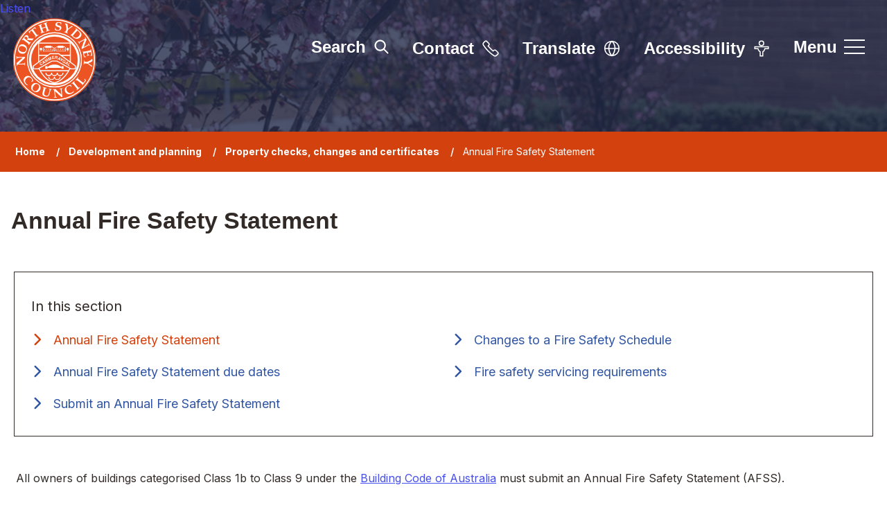

--- FILE ---
content_type: text/html; charset=UTF-8
request_url: https://www.northsydney.nsw.gov.au/development-matters/submit-annual-fire-safety-statement
body_size: 6737
content:
<!DOCTYPE html>
    <!--[if IE 9]>          <html class="lt-ie10 no-js" lang="en"> <![endif]-->
    <!--[if gt IE 9]><!-->  <html class=" no-js" lang="en"><!--<![endif]-->

    <head>
                        <meta charset="UTF-8">
        
        <title>Annual Fire Safety Statement – North Sydney Council</title>

                    <meta http-equiv="x-ua-compatible" content="ie=edge">
            <meta name="viewport" content="width=device-width, initial-scale=1">
        
                    <link rel="alternate" type="application/rss+xml" href="/rss/news">
        
            <link rel="apple-touch-icon" sizes="180x180" href="/site/dist/images/favicons/apple-touch-icon.png?1.24.0">
    <link rel="icon" type="image/png" sizes="32x32" href="/site/dist/images/favicons/favicon-32x32.png?1.24.0">
    <link rel="icon" type="image/png" sizes="16x16" href="/site/dist/images/favicons/favicon-16x16.png?1.24.0">
    <link rel="manifest" href="/site/dist/images/favicons/site.webmanifest?1.24.0">
    <link rel="mask-icon" href="/site/dist/images/favicons/safari-pinned-tab.svg?1.24.0" color="#6d3465">
    <link rel="shortcut icon" href="/site/dist/images/favicons/favicon.ico?1.24.0">
    <meta name="msapplication-TileColor" content="#6d3465">
    <meta name="msapplication-config" content="/site/dist/images/favicons/browserconfig.xml?1.24.0">
    <meta name="theme-color" content="#ffffff">

            <link rel="preconnect" href="https://fonts.googleapis.com">
    <link rel="preconnect" href="https://fonts.gstatic.com" crossorigin>
    <link href="https://fonts.googleapis.com/css2?family=Inter:wght@400;600;700&display=swap" rel="stylesheet">
                <link rel="stylesheet" href="/site/dist/orbit.css?1.24.0">
        

                            <link rel="stylesheet" type="text/css" href="/site/styles/standard.css?1.24.0">

        
            <meta name="revisit-after" content="2 days">
    <meta name="robots" content="index,follow">
    <meta name="author" content="North Sydney Council">
    <meta name="keywords" content="Annual Fire Safety Statement, AFSS, fire safety checks">
    <meta name="description" content="All buildings categorised Class 2 to Class 9 must submit an Annual Fire Safety Statement (AFSS) to Council.">
    <meta property="dcterms:creator" content="North Sydney Council">
    <meta property="dcterms:rightsHolder" content="North Sydney Council">
    <meta property="dcterms:coverage" content="harbourside, lower north shore, Sydney north shore, New South Wales, Australia">
    <meta property="dcterms:identifier" content="https://www.northsydney.nsw.gov.au/development-matters/submit-annual-fire-safety-statement">
    <meta property="dcterms:publisher" content="North Sydney Council">
    <meta property="dcterms:subject" content="Annual Fire Safety Statement, AFSS, fire safety checks" >
    <meta property="dcterms:description" content="All buildings categorised Class 2 to Class 9 must submit an Annual Fire Safety Statement (AFSS) to Council." >
    <meta property="dcterms:title" content="Annual Fire Safety Statement">
    <meta property="dcterms:format" content="text/html">
    <meta property="dcterms:language" content="en">
            <meta property="dcterms:created" content="2022-06-27">
                <meta property="dcterms:modified" content="2022-06-27">
                <meta property="dcterms:valid" content="1970-01-02">
    
                    <meta property="og:title" content="Annual Fire Safety Statement – North Sydney Council">
            <meta property="og:site_name" content="North Sydney Council">
            <meta property="og:type" content="website">
            <meta property="og:url" content="https://www.northsydney.nsw.gov.au/development-matters/submit-annual-fire-safety-statement">
            <meta property="og:image" content="    https://www.northsydney.nsw.gov.au/site/dist/images/opengraph/opengraph.jpg?1.24.0
">
            <meta property="og:image:alt" content="North Sydney Council" />
        
                            
                    <script src="/site/dist/libs/modernizr-custom.js?1.24.0"></script>
        
            
            <script src="https://cdn-oc.readspeaker.com/script/13192/webReader/webReader.js?pids=wr" type="text/javascript" id="rs_req_Init"></script>
            <!-- Google tag (gtag.js) --> 
<script async src="https://www.googletagmanager.com/gtag/js?id=G-X7ZDTLF86X"></script> 
<script> 
window.dataLayer = window.dataLayer || []; 
function gtag(){dataLayer.push(arguments);} 
gtag('js', new Date()); 
 
gtag('config', 'G-X7ZDTLF86X'); 
</script>
<meta name="google-site-verification" content="rTxnM4mQXPVEdOTSxNP5FRuNzw4awkjp7t4j3GaV9I8" />
<!-- Meta Pixel Code -->
<script>
!function(f,b,e,v,n,t,s)
{if(f.fbq)return;n=f.fbq=function(){n.callMethod?
n.callMethod.apply(n,arguments):n.queue.push(arguments)};
if(!f._fbq)f._fbq=n;n.push=n;n.loaded=!0;n.version='2.0';
n.queue=[];t=b.createElement(e);t.async=!0;
t.src=v;s=b.getElementsByTagName(e)[0];
s.parentNode.insertBefore(t,s)}(window, document,'script',
'https://connect.facebook.net/en_US/fbevents.js');
fbq('init', '588258618274987');
fbq('track', 'PageView');
</script>
<noscript><img height="1" width="1" style="display:none"
src="https://www.facebook.com/tr?id=588258618274987&ev=PageView&noscript=1"
/></noscript>
<!-- End Meta Pixel Code -->
                </head>

    <body class="one-column document-article">
            <div class="site">
        
            
                                <nav class="skip-links" aria-label="Skip links">
    <ul class="list list--skip-links">

                    <li class="list__item">
                <a class="list__link" href="#content" rel="nofollow">
                    Skip to content
                </a>
            </li>
        
        
    </ul>
</nav>
                
    
                                
                
    
                                    
                        <div class="readspeaker-container">
                <div id="readspeaker_button1" class="rs_skip rsbtn rs_preserve">
                    <a
                        rel="nofollow"
                        class="rsbtn_play"
                        accesskey="L"
                        title="Listen to this page using ReadSpeaker webReader"
                        href="https://app-oc.readspeaker.com/cgi-bin/rsent?customerid=13192&lang=en_au&readid=content&url=https%3A%2F%2Fwww.northsydney.nsw.gov.au%2Fdevelopment-matters%2Fsubmit-annual-fire-safety-statement"
                    >
                        <span class="rsbtn_left rsimg rspart"><span class="rsbtn_text"><span>Listen</span></span></span>
                        <span class="rsbtn_right rsimg rsplay rspart"></span>
                    </a>
                </div>
            </div>
            
    <header class="site-header" id="top" style="background-image:url('//www.northsydney.nsw.gov.au/images/Mitchell_Street_Park_web__9__1160x345.png');background-position:center 25;">

        
                                            <div class="container">

                    
    <div class="identity-wrap">

                                                    <div class="identity">
        <a href="/" class="identity__link">
            <picture class="identity__logo-normal">
                <source srcset="/site/dist/images/site-logo.svg?1.24.0" type="image/svg+xml">
                <img src="/site/dist/images/site-logo.png?1.24.0" class="identity__logo" alt="North Sydney Council home" />
            </picture>
            <picture class="identity__logo-hover">
                <source srcset="/site/dist/images/site-logo-white.svg?1.24.0" type="image/svg+xml">
                <img src="/site/dist/images/site-logo-white.png?1.24.0" class="identity__logo" alt="North Sydney Council home" />
            </picture>
        </a>
    </div>
                        
        
                    
        
    </div>

                                            <nav class="nav nav--primary-navigation" aria-label="Primary">
        <div class="navigation-buttons"><ul class="list list--inline"><li class="list__item list__item--search"><button class="button button--primary button--icon list__link js-search-toggle js-toggle" id="js-search-toggle" data-a11y-toggle="js-search" aria-label="search site"><span class="button__text">Search</span><span class="icon icon-ui-search search-icon"></span><span class="icon toggle-icon toggle-icon--search"><span class="toggle-icon__line"></span></span></button><button class="visually-hidden search-hidden-focus" data-focus="search-site-header">Search our site</button></li><li class="list__item"><a class="button button--primary button--icon list__link" href="https://www.northsydney.nsw.gov.au/council/contact-council" aria-label="Contact us"><span class="button__text">Contact</span><span class="button__icon icon icon-ui-contact-white"></span></a></li><li class="list__item"><a class="button button--primary button--icon list__link" href="https://www.northsydney.nsw.gov.au/translate" aria-label="Translate site"><span class="button__text">Translate</span><span class="button__icon icon icon-ui-translate-white"></span></a></li><li class="list__item"><a class="button button--primary button--icon list__link" href="https://www.northsydney.nsw.gov.au/homepage/61/accessibility" aria-label="Accessibility"><span class="button__text">Accessibility</span><span class="button__icon icon icon-ui-accessibility-white"></span></a></li><li class="list__item"><button class="button button--primary button--icon list__link js-menu-toggle js-toggle" id="js-menu-toggle" data-a11y-toggle="js-menu"><span class="button__text">Menu</span><span class="icon toggle-icon"><span class="toggle-icon__line"></span></span></button></li></ul></div>    </nav>
                        
    

                </div>
            
            
                            <div class="container container--search">
                        <form
        class="site-search form form--search site-search--header"
        id="js-search"
        action="/site-search/results/"
        method="get"
        role="search">

                    <div class="container">

                                    <div class="form__control">

                        
                                                                                            <label class="form__label visually-hidden" for="search-site-header">
                                    Search
                                </label>
                            
                            
                                                            <div class="form__append-group">
                                    <span class="icon icon--search icon-ui-search-black"></span>

                                    
                                                                                    <input class="form__field" type="search" size="18" maxlength="40" name="q" placeholder="Search" id="search-site-header">
                                        
                                                                                    <button class="button button--primary" type="submit">
                                                <span class="button__text">Search</span>
                                            </button>
                                        
                                    
                                </div>
                            
                        
                    </div>
                
            </div>
        
    </form>

                </div>
            
                                
            <div class="menu-navigation" id="js-menu">
            <div class="menu-navigation__inner">

                <div class="close-button-wrap">
                    <button class="js-menu-toggle js-toggle" id="js-menu-toggle-inner" data-a11y-toggle="js-menu">
                        <span class="toggle__text">Close menu</span>
                        <span class="icon toggle-icon">
                            <span class="toggle-icon__line"></span>
                        </span>
                    </button>
                </div>

                <div class="container">

                                            <nav class="nav" aria-label="Main">

                            
                                
                                                                                                                                    <h2 class="nav__heading">Main site navigation</h2>
    
    <ul class="list list--navigation"><li class="list__item"><a class="list__link" href="https://www.northsydney.nsw.gov.au/homepage/53/i-need-to">I need to...</a></li><li class="list__item"><a class="list__link" href="https://www.northsydney.nsw.gov.au/animals-1">Animals</a></li><li class="list__item"><a class="list__link" href="https://www.northsydney.nsw.gov.au/homepage/19/arts-in-north-sydney">Arts and culture</a></li><li class="list__item"><a class="list__link" href="https://www.northsydney.nsw.gov.au/business">Business</a></li><li class="list__item"><a class="list__link" href="https://www.northsydney.nsw.gov.au/coal-loader-1">Coal Loader</a></li><li class="list__item"><a class="list__link" href="https://www.northsydney.nsw.gov.au/community">Community</a></li><li class="list__item"><a class="list__link" href="https://www.northsydney.nsw.gov.au/construction">Construction </a></li><li class="list__item"><a class="list__link" href="https://www.northsydney.nsw.gov.au/council">Council</a></li><li class="list__item"><a class="list__link" href="https://www.northsydney.nsw.gov.au/development">Development and planning</a></li><li class="list__item"><a class="list__link" href="https://www.northsydney.nsw.gov.au/environment">Environment</a></li><li class="list__item"><a class="list__link" href="https://www.northsydney.nsw.gov.au/events">Events</a><a class="menu-navigation__sub-menu-toggle" href="#submenu-11" data-a11y-toggle="submenu-11"><span class="icon icon-ui-chevron-down-white"></span><span class="visually-hidden">Submenu for Events</span></a><ul class="list list__sub-menu" id="submenu-11"><li class="list__item"><a class="list__link list__link-sub" href="https://www.northsydney.nsw.gov.au/events">Find an event</a></li><li class="list__item"><a class="list__link list__link-sub" href="https://www.northsydney.nsw.gov.au/holding-event">Hold an event</a></li><li class="list__item"><a class="list__link list__link-sub" href="https://www.northsydney.nsw.gov.au/markets">Markets information</a></li></ul></li><li class="list__item"><a class="list__link" href="https://www.northsydney.nsw.gov.au/volunteer-get-involved-1">Get involved or volunteer</a></li><li class="list__item"><a class="list__link" href="https://yoursay.northsydney.nsw.gov.au/">Have Your Say</a></li><li class="list__item"><a class="list__link" href="https://www.northsydney.nsw.gov.au/council/work-council/1">Jobs</a></li><li class="list__item"><a class="list__link" href="https://www.northsydney.nsw.gov.au/library">Libraries and heritage</a><a class="menu-navigation__sub-menu-toggle" href="#submenu-15" data-a11y-toggle="submenu-15"><span class="icon icon-ui-chevron-down-white"></span><span class="visually-hidden">Submenu for Libraries and heritage</span></a><ul class="list list__sub-menu" id="submenu-15"><li class="list__item"><a class="list__link list__link-sub" href="https://www.northsydney.nsw.gov.au/library">Stanton Library</a></li><li class="list__item"><a class="list__link list__link-sub" href="https://www.northsydney.nsw.gov.au/heritage-centre">Heritage Centre</a></li></ul></li><li class="list__item"><a class="list__link" href="https://www.northsydney.nsw.gov.au/news">News</a></li><li class="list__item"><a class="list__link" href="https://www.northsydney.nsw.gov.au/north-sydney-oval-2">North Sydney Oval</a></li><li class="list__item"><a class="list__link" href="https://www.northsydney.nsw.gov.au/parking">Parking and transport</a></li><li class="list__item"><a class="list__link" href="https://www.northsydney.nsw.gov.au/recreation-facilities">Parks and recreation</a></li><li class="list__item"><a class="list__link" href="https://www.northsydney.nsw.gov.au/homepage/206/integrated-planning-and-reporting">Plans, reports and strategies</a></li><li class="list__item"><a class="list__link" href="https://www.northsydney.nsw.gov.au/projects-works">Projects and works</a></li><li class="list__item"><a class="list__link" href="https://www.northsydney.nsw.gov.au/waste-recycling">Waste and recycling</a></li><li class="list__item"><a class="list__link" href="https://www.northsydney.nsw.gov.au/homepage/180/wendys-secret-garden">Wendy Whiteley&#039;s Secret Garden</a></li></ul>                                                                            
                                    
                                
                            
                        </nav>

                                                    <button class="visually-hidden" data-focus="js-menu-toggle-inner">View menu</button>
                        
                    
                </div>
            </div>
            <div class="menu-navigation__overlay"></div>
        </div>
    
            
        
    </header>
                
    
        

                <main class="site-main" aria-label="Main Site Content">

                    <div class="page-header">

                                        <nav class="breadcrumb" aria-label="Breadcrumb">
        <div class="container">

            <ol class="list list--breadcrumb">                            <li class="list__item">
                                <a href="/" rel="home">
                                    Home
                                </a>
                            </li>
                        
                                                    
                                                                    <li class="list__item">
                                        <a href="/development">
                                            Development and planning
                                        </a>
                                    </li>
                                
                            
                                                                    <li class="list__item">
                                        <a href="/development-matters">
                                            Property checks, changes and certificates
                                        </a>
                                    </li>
                                
                                                    
                                                    <li class="list__item"><span>Annual Fire Safety Statement</span></li>
                        </ol>
        </div>
    </nav>
                
            </div>
        
                
        
                        
                            <section class="site-content" id="content" tabindex="-1" aria-label="Site content area">

                    <div class="container">

                                                        <h1 class="page-heading">
    Annual Fire Safety Statement
</h1>                        
                    </div>

                                            <div class="container">

                            
                                                                    <div class="page-content">

                                        
                                                                
                                                                                    
                
        <nav class="nav nav--pages-in" aria-label="More in this section">

    
                    <h2 class="nav__heading">In this section</h2>
        
                
                    <ol class="nav__list list list--numbered">
                                    
                                                                                    <li class="list__item is-active">
                                    <span class="list__link">
                                        <strong class="visually-hidden">You are here:</strong>
                                        Annual Fire Safety Statement
                                    </span>
                                </li>
                            
                        
                                                        
                                                                                    <li class="list__item">
                                    <a class="list__link" href="/getting-construction-underway/submit-annual-fire-safety-statement/2">
                                        <span class="list__link-text">Annual Fire Safety Statement due dates</span>
                                    </a>
                                </li>
                            
                        
                                                        
                                                                                    <li class="list__item">
                                    <a class="list__link" href="/getting-construction-underway/submit-annual-fire-safety-statement/3">
                                        <span class="list__link-text">Submit an Annual Fire Safety Statement</span>
                                    </a>
                                </li>
                            
                        
                                                        
                                                                                    <li class="list__item">
                                    <a class="list__link" href="/getting-construction-underway/submit-annual-fire-safety-statement/4">
                                        <span class="list__link-text">Changes to a Fire Safety Schedule</span>
                                    </a>
                                </li>
                            
                        
                                                        
                                                                                    <li class="list__item">
                                    <a class="list__link" href="/getting-construction-underway/submit-annual-fire-safety-statement/5">
                                        <span class="list__link-text">Fire safety servicing requirements</span>
                                    </a>
                                </li>
                            
                        
                                                </ol>
        
    
    </nav>

    
                                                                                
                                                    
                
                
                        <div class="editor">
    <p lang="EN-US">All owners of&nbsp;buildings categorised Class 1b to Class 9&nbsp;under the <a href="https://www.abcb.gov.au/sites/default/files/resources/2022/UTNCC-Building-classifications.PDF" rel="noreferrer noopener" target="_blank">Building Code of Australia</a>&nbsp;must submit&nbsp;an Annual Fire Safety Statement&nbsp;(AFSS).&nbsp;</p>

<p lang="EN-US"><meta content="text/html; charset=us-ascii" http-equiv="Content-Type" />
<style type="text/css">a {
    text-decoration: none;
    color: #464feb;
}
tr th, tr td {
    border: 1px solid #e6e6e6;
}
tr th {
    background-color: #f5f5f5;
}
</style>
</p>

<p>The AFSS confirms that:</p>

<ul>
	<li>an accredited practitioner (fire safety) has inspected, assessed and verified that all the building&#39;s fire safety measures are capable of performing to the minimum standard of performance</li>
	<li>there are no fire safety offences</li>
</ul>

<p>A<strong> fire safety measure</strong> is any item,&nbsp;piece of equipment, construction feature&nbsp;or&nbsp;strategy&nbsp;for the building that ensures&nbsp;people using the building are safe if there is a fire. Examples include exit signs, portable fire extinguishers, fire hydrant systems and smoke alarms. Fire safety measures must comply with a minimum standard of performance.</p>

<p>A <strong>fire safety schedule</strong> is a list of the fire safety measures&nbsp;for the building and the minimum standard of performance for each measure.&nbsp;Only a&nbsp;Registered Certifier or Council can issue a fire safety schedule.</p>

<p>The NSW Government requires that fire safety measures are&nbsp;inspected, assessed and verified by an accredited practitioner (fire safety). Check the&nbsp;Fire Safety Assessment Practitioners Register to find an accedited practitioner.</p>

<p><a class="button button--primary" href="https://www.fpaa.com.au/Web/Registers/FSA-Register.aspx">Check the register</a></p>

<p>Some fire safety measures are not covered in the Fire Safety Assessment Practitioners Register, such as bespoke fire safety measures. These fire safety measures may be inspected by a person deemed competent by the building owner to do the work.</p>

<h4>Class 1a buildings do not need an <abbr title="Annual Fire Safety Statement">AFSS</abbr></h4>

<p>Buildings classified as Class 1a under the Building Code of Australia do not need to submit an AFSS.&nbsp;These include single dwelling houses, terraces&nbsp;and villa houses.</p>

<p>If you are unsure whether this classification applies to your property, check the&nbsp;<a href="https://www.abcb.gov.au/sites/default/files/resources/2022/UTNCC-Building-classifications.PDF" rel="noreferrer noopener" target="_blank">Building Code of Australia</a>&nbsp;building classifications.</p>

<p>&nbsp;</p>

</div>            
                
                        

    

                                                                    
            <nav class="pagination" aria-label="Pagination">

                            <ul class="pagination__list">

                                                <li class="pagination__item pagination__item--previous">

        
                        
        
    </li>

                            <li class="pagination__item pagination__item--next">

        
                            <a class="pagination__link" href="/getting-construction-underway/submit-annual-fire-safety-statement/2">

                    
                                                    <span class="pagination__content">
                                                                    <strong class="pagination__label">Annual Fire Safety Statement due dates</strong>
                                                                <span class="pagination__meta">
                                    <span class="visually-hidden">: </span>Next<span class="visually-hidden"> page</span>
                                </span>
                            </span>
                        
                                                    <span class="pagination__icon icon icon-ui-arrow-right-white"></span>
                        
                    
                </a>
            
            </li>
                    
                </ul>

            
        </nav>
    
            
                                                            
                                        
                                    </div>
                                
                                                                    <div class="aside aside--below">

                                        
                                                                    

                    

    

            <div class="print-page">
            <a class="button button--print-page"
    href="/development-matters/submit-annual-fire-safety-statement/print">
        Print page
                <span class="icon icon-ui-print"></span>
    </a>
        </div>
    
                                                            
                                            
                                        
                                    </div>
                                
                            
                        </div>
                    
                </section>
            
            
        
    </main>

                                
            <section class="site-footer-social" aria-label="footer social links">
            <div class="container">
                <p class="site-footer-social__title">Stay Connected</p>

                                        <nav class="nav nav--social-links" aria-label="Footer social media links"><ul class="list list--inline"><li class="list__item"><a class="list__link" href="https://www.facebook.com/NthSydCouncil/" target="_blank" rel="noopener"><span class="icon icon-social-facebook-white"></span><span class="visually-hidden">Facebook</span></a></li><li class="list__item"><a class="list__link" href="https://www.instagram.com/north.sydney/" target="_blank" rel="noopener"><span class="icon icon-social-instagram-white"></span><span class="visually-hidden">Instagram </span></a></li><li class="list__item"><a class="list__link" href="https://www.youtube.com/user/northsydneycouncil" target="_blank" rel="noopener"><span class="icon icon-social-youtube-white"></span><span class="visually-hidden">YouTube</span></a></li><li class="list__item"><a class="list__link" href="https://www.linkedin.com/company/north-sydney-council" target="_blank" rel="noopener"><span class="icon icon-social-linkedin-white"></span><span class="visually-hidden">LinkedIn</span></a></li></ul></nav>                
            </div>
        </section>
    
    <footer class="site-footer">

                    <div class="container container--flex">

                                    <div class="site-footer-left">

                                                    <div class="site-footer__logo">
                                    <div class="identity">
        <a href="/" class="identity__link">
            <picture class="identity__logo-normal">
                <source srcset="/site/dist/images/site-logo-white.svg?1.24.0" type="image/svg+xml">
                <img src="/site/dist/images/site-logo-white.png?1.24.0" class="identity__logo" alt="North Sydney Council home" />
            </picture>
            <picture class="identity__logo-hover">
                <source srcset="/site/dist/images/site-logo.svg?1.24.0" type="image/svg+xml">
                <img src="/site/dist/images/site-logo.png?1.24.0" class="identity__logo" alt="North Sydney Council home" />
            </picture>
        </a>
    </div>
                            </div>
                        
                    </div>
                
                                    <div class="site-footer-center">
                        <div class="site-footer__copyright">

                                                                                    <p class="site-footer__text site-footer__rights">All content © 2026  North Sydney Council. All Rights Reserved.</p>
                    
                            
                                                            <p class="site-footer__text site-footer__text--supplier site-footer__text--homepage">
                                    North Sydney Council acknowledges the Cammeraygal People as the Traditional Custodians of our local area.
                                </p>
                                <p class="site-footer__text site-footer__text--supplier site-footer__text--homepage">
                                   Designed and powered by <a class="site-footer__link" href="http://www.jadu.net" title="Visit the Jadu website">Jadu</a>.
                                </p>
                                <p class="site-footer__text site-footer__text--supplier site-footer__text--default">
                                    North Sydney Council acknowledges the Cammeraygal People as the Traditional Custodians of our local area.
                                </p>
                            
                        </div>
                    </div>

                                        
                                        
                
                                    <div class="site-footer-right">
                            <nav class="site-footer__group" aria-label="Footer">
            
    <ul class="list"><li class="list__item"><a class="list__link" href="https://www.northsydney.nsw.gov.au/council/contact-council">Contact us</a></li><li class="list__item"><a class="list__link" href="https://www.northsydney.nsw.gov.au/council/privacy">Privacy</a></li><li class="list__item"><a class="list__link" href="https://www.northsydney.nsw.gov.au/council/copyright">Copyright</a></li><li class="list__item"><a class="list__link" href="https://www.northsydney.nsw.gov.au/council/disclaimer">Disclaimer</a></li><li class="list__item"><a class="list__link" href="https://www.northsydney.nsw.gov.au/council/glossary">Glossary</a></li></ul>    </nav>
                    </div>
                
            </div>
        
    </footer>
            
        
    </div>

            <link rel="stylesheet" href="/site/dist/icons/icons.data.svg.css?1.24.0">
    <script src="//ajax.googleapis.com/ajax/libs/jquery/3.6.0/jquery.min.js"></script>
    <script>window.jQuery || document.write('<script src="/site/dist/libs/jquery.min.js?1.24.0"><\/script>');</script>
    <script src="/site/dist/orbit.js?1.24.0"></script>
    <script src="/site/js/almond.min.js?1.24.0"></script>
    <script src="/site/js/util.min.js?1.24.0"></script>
            
    <!-- Siteimprove tag -->

<script async src=https://siteimproveanalytics.com/js/siteanalyze_6019668.js></script>
<!-- Google tag (gtag.js) -->

<script async src="https://www.googletagmanager.com/gtag/js?id=G-X7ZDTLF86X"></script>

<script>

window.dataLayer = window.dataLayer || [];

function gtag(){dataLayer.push(arguments);}

gtag('js', new Date());

 

gtag('config', 'G-X7ZDTLF86X');

</script>
<script>
(function(n,u){
window.CXoneDfo=n,
window[n]=window[n]||function(){(window[n].q=window[n].q||[]).push(arguments)},window[n].u=u,
e=document.createElement("script"),e.type="module",e.src=u+"?"+Math.round(Date.now()/1e3/3600),
document.head.appendChild(e)
})('cxone','https://web-modules-de-au1.niceincontact.com/loader/1/loader.js');
 
cxone('init', '1419');
cxone('guide','init');
</script>
<!-- Meta Pixel Code -->
<script>
!function(f,b,e,v,n,t,s)
{if(f.fbq)return;n=f.fbq=function(){n.callMethod?
n.callMethod.apply(n,arguments):n.queue.push(arguments)};
if(!f._fbq)f._fbq=n;n.push=n;n.loaded=!0;n.version='2.0';
n.queue=[];t=b.createElement(e);t.async=!0;
t.src=v;s=b.getElementsByTagName(e)[0];
s.parentNode.insertBefore(t,s)}(window, document,'script',
'https://connect.facebook.net/en_US/fbevents.js');
fbq('init', '588258618274987');
fbq('track', 'PageView');
</script>
<noscript><img height="1" width="1" style="display:none"
src="https://www.facebook.com/tr?id=588258618274987&ev=PageView&noscript=1"
/></noscript>
<!-- End Meta Pixel Code -->
    </body>
</html>
